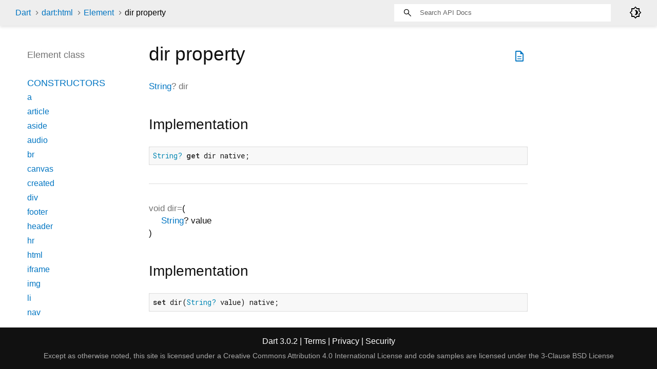

--- FILE ---
content_type: text/html
request_url: https://api.dart.dev/stable/3.0.2/dart-html/Element/dir.html
body_size: 4698
content:
<!DOCTYPE html>
<html lang="en">
<head>
  <meta charset="utf-8">
  <meta http-equiv="X-UA-Compatible" content="IE=edge">
  <meta name="viewport" content="width=device-width, height=device-height, initial-scale=1, user-scalable=no">
  <meta name="description" content="API docs for the dir property from the Element class, for the Dart programming language.">
  <title>dir property - Element class - dart:html library - Dart API</title>
  <link rel="canonical" href="https://api.dart.dev/">


  
  <link rel="preconnect" href="https://fonts.gstatic.com">
  <link href="https://fonts.googleapis.com/css2?family=Roboto+Mono:ital,wght@0,300;0,400;0,500;0,700;1,400&amp;display=swap" rel="stylesheet">
  <link href="https://fonts.googleapis.com/css2?family=Material+Symbols+Outlined:opsz,wght,FILL,GRAD@48,400,0,0" rel="stylesheet">
  
  <link rel="stylesheet" href="../../static-assets/github.css?v1">
  <link rel="stylesheet" href="../../static-assets/styles.css?v1">
  <link rel="icon" href="../../static-assets/favicon.png?v1">

  
<!-- Google tag (gtag.js) -->
<script async src="https://www.googletagmanager.com/gtag/js?id=G-VVQ8908SJ5"></script>
<script>
window.dataLayer = window.dataLayer || [];
function gtag(){dataLayer.push(arguments);}
gtag('js', new Date());

gtag('config', 'G-VVQ8908SJ5');
</script>
<link rel="preconnect" href="https://fonts.googleapis.com">
<link rel="preconnect" href="https://fonts.gstatic.com" crossorigin>
<link rel="preload" href="https://fonts.googleapis.com/css2?family=Google+Sans+Text:wght@400&family=Google+Sans:wght@500&display=swap" as="style">
<link rel="stylesheet" href="https://fonts.googleapis.com/css2?family=Google+Sans+Text:wght@400&family=Google+Sans:wght@500&display=swap">
<link rel="stylesheet" href="https://www.gstatic.com/glue/cookienotificationbar/cookienotificationbar.min.css">
</head>


<body data-base-href="../../" data-using-base-href="false" class="light-theme">

<div id="overlay-under-drawer"></div>

<header id="title">
  <span id="sidenav-left-toggle" class="material-symbols-outlined" role="button" tabindex="0">menu</span>
  <ol class="breadcrumbs gt-separated dark hidden-xs">
    <li><a href="../../index.html">Dart</a></li>
    <li><a href="../../dart-html/dart-html-library.html">dart:html</a></li>
    <li><a href="../../dart-html/Element-class.html">Element</a></li>
    <li class="self-crumb">dir property</li>
  </ol>
  <div class="self-name">dir</div>
  <form class="search navbar-right" role="search">
    <input type="text" id="search-box" autocomplete="off" disabled class="form-control typeahead" placeholder="Loading search...">
  </form>
  <div class="toggle" id="theme-button">
    <label for="theme">
      <input type="checkbox" id="theme" value="light-theme">
      <span id="dark-theme-button" class="material-symbols-outlined">
        brightness_4
      </span>
      <span id="light-theme-button" class="material-symbols-outlined">
        brightness_5
      </span>
    </label>
  </div>
</header>
<main>

  <div id="dartdoc-main-content" class="main-content">
      <div>
  <div id="external-links" class="btn-group"><a title="View source code" class="source-link" href="https://github.com/dart-lang/sdk/blob/063c854bc4f55fafc2cf09aad74f0357c4fe69be/sdk/lib/html/dart2js/html_dart2js.dart#L14564"><span class="material-symbols-outlined">description</span></a></div>
<h1><span class="kind-property">dir</span> property 
</h1></div>


        
<section id="getter">

<section class="multi-line-signature">
  
  <span class="returntype"><a href="../../dart-core/String-class.html">String</a>?</span>
  <span class="name ">dir</span>
  

</section>




<section class="summary source-code" id="source">
  <h2><span>Implementation</span></h2>
  <pre class="language-dart"><code class="language-dart">String? get dir native;</code></pre>
</section>

</section>


        
<section id="setter">

<section class="multi-line-signature">
  
  <span class="returntype">void</span>
  <span class="name ">dir=</span><span class="signature">(<wbr><span class="parameter" id="dir=-param-value"><span class="type-annotation"><a href="../../dart-core/String-class.html">String</a>?</span> <span class="parameter-name">value</span></span>)</span>
  

</section>




<section class="summary source-code" id="source">
  <h2><span>Implementation</span></h2>
  <pre class="language-dart"><code class="language-dart">set dir(String? value) native;</code></pre>
</section>

</section>

  </div> <!-- /.main-content -->

  <div id="dartdoc-sidebar-left" class="sidebar sidebar-offcanvas-left">
    <header id="header-search-sidebar" class="hidden-l">
  <form class="search-sidebar" role="search">
    <input type="text" id="search-sidebar" autocomplete="off" disabled class="form-control typeahead" placeholder="Loading search...">
  </form>
</header>

<ol class="breadcrumbs gt-separated dark hidden-l" id="sidebar-nav">
  <li><a href="../../index.html">Dart</a></li>
  <li><a href="../../dart-html/dart-html-library.html">dart:html</a></li>
  <li><a href="../../dart-html/Element-class.html">Element</a></li>
  <li class="self-crumb">dir property</li>
</ol>


    <h5>Element class</h5>
    <ol>

        <li class="section-title"><a href="../../dart-html/Element-class.html#constructors">Constructors</a></li>
          <li><a href="../../dart-html/Element/Element.a.html">a</a></li>
          <li><a href="../../dart-html/Element/Element.article.html">article</a></li>
          <li><a href="../../dart-html/Element/Element.aside.html">aside</a></li>
          <li><a href="../../dart-html/Element/Element.audio.html">audio</a></li>
          <li><a href="../../dart-html/Element/Element.br.html">br</a></li>
          <li><a href="../../dart-html/Element/Element.canvas.html">canvas</a></li>
          <li><a href="../../dart-html/Element/Element.created.html">created</a></li>
          <li><a href="../../dart-html/Element/Element.div.html">div</a></li>
          <li><a href="../../dart-html/Element/Element.footer.html">footer</a></li>
          <li><a href="../../dart-html/Element/Element.header.html">header</a></li>
          <li><a href="../../dart-html/Element/Element.hr.html">hr</a></li>
          <li><a href="../../dart-html/Element/Element.html.html">html</a></li>
          <li><a href="../../dart-html/Element/Element.iframe.html">iframe</a></li>
          <li><a href="../../dart-html/Element/Element.img.html">img</a></li>
          <li><a href="../../dart-html/Element/Element.li.html">li</a></li>
          <li><a href="../../dart-html/Element/Element.nav.html">nav</a></li>
          <li><a href="../../dart-html/Element/Element.ol.html">ol</a></li>
          <li><a href="../../dart-html/Element/Element.option.html">option</a></li>
          <li><a href="../../dart-html/Element/Element.p.html">p</a></li>
          <li><a href="../../dart-html/Element/Element.pre.html">pre</a></li>
          <li><a href="../../dart-html/Element/Element.section.html">section</a></li>
          <li><a href="../../dart-html/Element/Element.select.html">select</a></li>
          <li><a href="../../dart-html/Element/Element.span.html">span</a></li>
          <li><a href="../../dart-html/Element/Element.svg.html">svg</a></li>
          <li><a href="../../dart-html/Element/Element.table.html">table</a></li>
          <li><a href="../../dart-html/Element/Element.tag.html">tag</a></li>
          <li><a href="../../dart-html/Element/Element.td.html">td</a></li>
          <li><a href="../../dart-html/Element/Element.textarea.html">textarea</a></li>
          <li><a href="../../dart-html/Element/Element.th.html">th</a></li>
          <li><a href="../../dart-html/Element/Element.tr.html">tr</a></li>
          <li><a href="../../dart-html/Element/Element.ul.html">ul</a></li>
          <li><a href="../../dart-html/Element/Element.video.html">video</a></li>


        <li class="section-title">
          <a href="../../dart-html/Element-class.html#instance-properties">Properties</a>
        </li>
          <li><a href="../../dart-html/Element/accessibleNode.html">accessibleNode</a></li>
          <li><a href="../../dart-html/Element/assignedSlot.html">assignedSlot</a></li>
          <li><a href="../../dart-html/Element/attributes.html">attributes</a></li>
          <li class="inherited"><a href="../../dart-html/Node/baseUri.html">baseUri</a></li>
          <li><a href="../../dart-html/Element/borderEdge.html">borderEdge</a></li>
          <li class="inherited"><a href="../../dart-html/Node/childNodes.html">childNodes</a></li>
          <li><a href="../../dart-html/Element/children.html">children</a></li>
          <li><a href="../../dart-html/Element/classes.html">classes</a></li>
          <li><a href="../../dart-html/Element/className.html">className</a></li>
          <li><a href="../../dart-html/Element/client.html">client</a></li>
          <li><a href="../../dart-html/Element/clientHeight.html">clientHeight</a></li>
          <li><a href="../../dart-html/Element/clientLeft.html">clientLeft</a></li>
          <li><a href="../../dart-html/Element/clientTop.html">clientTop</a></li>
          <li><a href="../../dart-html/Element/clientWidth.html">clientWidth</a></li>
          <li><a href="../../dart-html/Element/computedName.html">computedName</a></li>
          <li><a href="../../dart-html/Element/computedRole.html">computedRole</a></li>
          <li><a href="../../dart-html/Element/contentEdge.html">contentEdge</a></li>
          <li><a href="../../dart-html/Element/contentEditable.html">contentEditable</a></li>
          <li><a href="../../dart-html/Element/dataset.html">dataset</a></li>
          <li><a href="../../dart-html/Element/dir.html">dir</a></li>
          <li><a href="../../dart-html/Element/documentOffset.html">documentOffset</a></li>
          <li><a href="../../dart-html/Element/draggable.html">draggable</a></li>
          <li class="inherited"><a href="../../dart-html/Node/firstChild.html">firstChild</a></li>
          <li class="inherited"><a href="../../dart-core/Object/hashCode.html">hashCode</a></li>
          <li><a href="../../dart-html/Element/hidden.html">hidden</a></li>
          <li><a href="../../dart-html/Element/id.html">id</a></li>
          <li><a href="../../dart-html/Element/inert.html">inert</a></li>
          <li><a href="../../dart-html/Element/innerHtml.html">innerHtml</a></li>
          <li><a href="../../dart-html/Element/innerText.html">innerText</a></li>
          <li><a href="../../dart-html/Element/inputMode.html">inputMode</a></li>
          <li class="inherited"><a href="../../dart-html/Node/isConnected.html">isConnected</a></li>
          <li><a href="../../dart-html/Element/isContentEditable.html">isContentEditable</a></li>
          <li><a href="../../dart-html/Element/lang.html">lang</a></li>
          <li class="inherited"><a href="../../dart-html/Node/lastChild.html">lastChild</a></li>
          <li><a href="../../dart-html/Element/localName.html">localName</a></li>
          <li><a href="../../dart-html/Element/marginEdge.html">marginEdge</a></li>
          <li><a href="../../dart-html/Element/namespaceUri.html">namespaceUri</a></li>
          <li><a href="../../dart-html/Element/nextElementSibling.html">nextElementSibling</a></li>
          <li class="inherited"><a href="../../dart-html/Node/nextNode.html">nextNode</a></li>
          <li class="inherited"><a href="../../dart-html/Node/nodeName.html">nodeName</a></li>
          <li class="inherited"><a href="../../dart-html/Node/nodes.html">nodes</a></li>
          <li class="inherited"><a href="../../dart-html/Node/nodeType.html">nodeType</a></li>
          <li class="inherited"><a href="../../dart-html/Node/nodeValue.html">nodeValue</a></li>
          <li><a href="../../dart-html/Element/offset.html">offset</a></li>
          <li><a href="../../dart-html/Element/offsetHeight.html">offsetHeight</a></li>
          <li><a href="../../dart-html/Element/offsetLeft.html">offsetLeft</a></li>
          <li><a href="../../dart-html/Element/offsetParent.html">offsetParent</a></li>
          <li><a href="../../dart-html/Element/offsetTop.html">offsetTop</a></li>
          <li><a href="../../dart-html/Element/offsetWidth.html">offsetWidth</a></li>
          <li><a href="../../dart-html/Element/on.html">on</a></li>
          <li><a href="../../dart-html/Element/onAbort.html">onAbort</a></li>
          <li><a href="../../dart-html/Element/onBeforeCopy.html">onBeforeCopy</a></li>
          <li><a href="../../dart-html/Element/onBeforeCut.html">onBeforeCut</a></li>
          <li><a href="../../dart-html/Element/onBeforePaste.html">onBeforePaste</a></li>
          <li><a href="../../dart-html/Element/onBlur.html">onBlur</a></li>
          <li><a href="../../dart-html/Element/onCanPlay.html">onCanPlay</a></li>
          <li><a href="../../dart-html/Element/onCanPlayThrough.html">onCanPlayThrough</a></li>
          <li><a href="../../dart-html/Element/onChange.html">onChange</a></li>
          <li><a href="../../dart-html/Element/onClick.html">onClick</a></li>
          <li><a href="../../dart-html/Element/onContextMenu.html">onContextMenu</a></li>
          <li><a href="../../dart-html/Element/onCopy.html">onCopy</a></li>
          <li><a href="../../dart-html/Element/onCut.html">onCut</a></li>
          <li><a href="../../dart-html/Element/onDoubleClick.html">onDoubleClick</a></li>
          <li><a href="../../dart-html/Element/onDrag.html">onDrag</a></li>
          <li><a href="../../dart-html/Element/onDragEnd.html">onDragEnd</a></li>
          <li><a href="../../dart-html/Element/onDragEnter.html">onDragEnter</a></li>
          <li><a href="../../dart-html/Element/onDragLeave.html">onDragLeave</a></li>
          <li><a href="../../dart-html/Element/onDragOver.html">onDragOver</a></li>
          <li><a href="../../dart-html/Element/onDragStart.html">onDragStart</a></li>
          <li><a href="../../dart-html/Element/onDrop.html">onDrop</a></li>
          <li><a href="../../dart-html/Element/onDurationChange.html">onDurationChange</a></li>
          <li><a href="../../dart-html/Element/onEmptied.html">onEmptied</a></li>
          <li><a href="../../dart-html/Element/onEnded.html">onEnded</a></li>
          <li><a href="../../dart-html/Element/onError.html">onError</a></li>
          <li><a href="../../dart-html/Element/onFocus.html">onFocus</a></li>
          <li><a href="../../dart-html/Element/onFullscreenChange.html">onFullscreenChange</a></li>
          <li><a href="../../dart-html/Element/onFullscreenError.html">onFullscreenError</a></li>
          <li><a href="../../dart-html/Element/onInput.html">onInput</a></li>
          <li><a href="../../dart-html/Element/onInvalid.html">onInvalid</a></li>
          <li><a href="../../dart-html/Element/onKeyDown.html">onKeyDown</a></li>
          <li><a href="../../dart-html/Element/onKeyPress.html">onKeyPress</a></li>
          <li><a href="../../dart-html/Element/onKeyUp.html">onKeyUp</a></li>
          <li><a href="../../dart-html/Element/onLoad.html">onLoad</a></li>
          <li><a href="../../dart-html/Element/onLoadedData.html">onLoadedData</a></li>
          <li><a href="../../dart-html/Element/onLoadedMetadata.html">onLoadedMetadata</a></li>
          <li><a href="../../dart-html/Element/onMouseDown.html">onMouseDown</a></li>
          <li><a href="../../dart-html/Element/onMouseEnter.html">onMouseEnter</a></li>
          <li><a href="../../dart-html/Element/onMouseLeave.html">onMouseLeave</a></li>
          <li><a href="../../dart-html/Element/onMouseMove.html">onMouseMove</a></li>
          <li><a href="../../dart-html/Element/onMouseOut.html">onMouseOut</a></li>
          <li><a href="../../dart-html/Element/onMouseOver.html">onMouseOver</a></li>
          <li><a href="../../dart-html/Element/onMouseUp.html">onMouseUp</a></li>
          <li><a href="../../dart-html/Element/onMouseWheel.html">onMouseWheel</a></li>
          <li><a href="../../dart-html/Element/onPaste.html">onPaste</a></li>
          <li><a href="../../dart-html/Element/onPause.html">onPause</a></li>
          <li><a href="../../dart-html/Element/onPlay.html">onPlay</a></li>
          <li><a href="../../dart-html/Element/onPlaying.html">onPlaying</a></li>
          <li><a href="../../dart-html/Element/onRateChange.html">onRateChange</a></li>
          <li><a href="../../dart-html/Element/onReset.html">onReset</a></li>
          <li><a href="../../dart-html/Element/onResize.html">onResize</a></li>
          <li><a href="../../dart-html/Element/onScroll.html">onScroll</a></li>
          <li><a href="../../dart-html/Element/onSearch.html">onSearch</a></li>
          <li><a href="../../dart-html/Element/onSeeked.html">onSeeked</a></li>
          <li><a href="../../dart-html/Element/onSeeking.html">onSeeking</a></li>
          <li><a href="../../dart-html/Element/onSelect.html">onSelect</a></li>
          <li><a href="../../dart-html/Element/onSelectStart.html">onSelectStart</a></li>
          <li><a href="../../dart-html/Element/onStalled.html">onStalled</a></li>
          <li><a href="../../dart-html/Element/onSubmit.html">onSubmit</a></li>
          <li><a href="../../dart-html/Element/onSuspend.html">onSuspend</a></li>
          <li><a href="../../dart-html/Element/onTimeUpdate.html">onTimeUpdate</a></li>
          <li><a href="../../dart-html/Element/onTouchCancel.html">onTouchCancel</a></li>
          <li><a href="../../dart-html/Element/onTouchEnd.html">onTouchEnd</a></li>
          <li><a href="../../dart-html/Element/onTouchEnter.html">onTouchEnter</a></li>
          <li><a href="../../dart-html/Element/onTouchLeave.html">onTouchLeave</a></li>
          <li><a href="../../dart-html/Element/onTouchMove.html">onTouchMove</a></li>
          <li><a href="../../dart-html/Element/onTouchStart.html">onTouchStart</a></li>
          <li><a href="../../dart-html/Element/onTransitionEnd.html">onTransitionEnd</a></li>
          <li><a href="../../dart-html/Element/onVolumeChange.html">onVolumeChange</a></li>
          <li><a href="../../dart-html/Element/onWaiting.html">onWaiting</a></li>
          <li><a href="../../dart-html/Element/onWheel.html">onWheel</a></li>
          <li><a href="../../dart-html/Element/outerHtml.html">outerHtml</a></li>
          <li class="inherited"><a href="../../dart-html/Node/ownerDocument.html">ownerDocument</a></li>
          <li><a href="../../dart-html/Element/paddingEdge.html">paddingEdge</a></li>
          <li class="inherited"><a href="../../dart-html/Node/parent.html">parent</a></li>
          <li class="inherited"><a href="../../dart-html/Node/parentNode.html">parentNode</a></li>
          <li><a href="../../dart-html/Element/previousElementSibling.html">previousElementSibling</a></li>
          <li class="inherited"><a href="../../dart-html/Node/previousNode.html">previousNode</a></li>
          <li class="inherited"><a href="../../dart-core/Object/runtimeType.html">runtimeType</a></li>
          <li><a href="../../dart-html/Element/scrollHeight.html">scrollHeight</a></li>
          <li><a href="../../dart-html/Element/scrollLeft.html">scrollLeft</a></li>
          <li><a href="../../dart-html/Element/scrollTop.html">scrollTop</a></li>
          <li><a href="../../dart-html/Element/scrollWidth.html">scrollWidth</a></li>
          <li><a href="../../dart-html/Element/shadowRoot.html">shadowRoot</a></li>
          <li><a href="../../dart-html/Element/slot.html">slot</a></li>
          <li><a href="../../dart-html/Element/spellcheck.html">spellcheck</a></li>
          <li><a href="../../dart-html/Element/style.html">style</a></li>
          <li><a href="../../dart-html/Element/styleMap.html">styleMap</a></li>
          <li><a href="../../dart-html/Element/tabIndex.html">tabIndex</a></li>
          <li><a href="../../dart-html/Element/tagName.html">tagName</a></li>
          <li class="inherited"><a href="../../dart-html/Node/text.html">text</a></li>
          <li><a href="../../dart-html/Element/title.html">title</a></li>
          <li><a href="../../dart-html/Element/translate.html">translate</a></li>

        <li class="section-title"><a href="../../dart-html/Element-class.html#instance-methods">Methods</a></li>
          <li class="inherited"><a href="../../dart-html/EventTarget/addEventListener.html">addEventListener</a></li>
          <li><a href="../../dart-html/Element/after.html">after</a></li>
          <li><a href="../../dart-html/Element/animate.html">animate</a></li>
          <li class="inherited"><a href="../../dart-html/Node/append.html">append</a></li>
          <li><a href="../../dart-html/Element/appendHtml.html">appendHtml</a></li>
          <li><a href="../../dart-html/Element/appendText.html">appendText</a></li>
          <li><a href="../../dart-html/Element/attached.html">attached</a></li>
          <li><a href="../../dart-html/Element/attachShadow.html">attachShadow</a></li>
          <li><a href="../../dart-html/Element/attributeChanged.html">attributeChanged</a></li>
          <li><a href="../../dart-html/Element/before.html">before</a></li>
          <li><a href="../../dart-html/Element/blur.html">blur</a></li>
          <li><a href="../../dart-html/Element/click.html">click</a></li>
          <li class="inherited"><a href="../../dart-html/Node/clone.html">clone</a></li>
          <li><a href="../../dart-html/Element/closest.html">closest</a></li>
          <li class="inherited"><a href="../../dart-html/Node/contains.html">contains</a></li>
          <li><a href="../../dart-html/Element/createFragment.html">createFragment</a></li>
          <li><a href="../../dart-html/Element/createShadowRoot.html">createShadowRoot</a></li>
          <li><a href="../../dart-html/Element/detached.html">detached</a></li>
          <li class="inherited"><a href="../../dart-html/EventTarget/dispatchEvent.html">dispatchEvent</a></li>
          <li><a class="deprecated" href="../../dart-html/Element/enteredView.html">enteredView</a></li>
          <li><a href="../../dart-html/Element/focus.html">focus</a></li>
          <li><a href="../../dart-html/Element/getAnimations.html">getAnimations</a></li>
          <li><a href="../../dart-html/Element/getAttribute.html">getAttribute</a></li>
          <li><a href="../../dart-html/Element/getAttributeNames.html">getAttributeNames</a></li>
          <li><a href="../../dart-html/Element/getAttributeNS.html">getAttributeNS</a></li>
          <li><a href="../../dart-html/Element/getBoundingClientRect.html">getBoundingClientRect</a></li>
          <li><a href="../../dart-html/Element/getClientRects.html">getClientRects</a></li>
          <li><a href="../../dart-html/Element/getComputedStyle.html">getComputedStyle</a></li>
          <li><a href="../../dart-html/Element/getDestinationInsertionPoints.html">getDestinationInsertionPoints</a></li>
          <li><a href="../../dart-html/Element/getElementsByClassName.html">getElementsByClassName</a></li>
          <li><a href="../../dart-html/Element/getNamespacedAttributes.html">getNamespacedAttributes</a></li>
          <li class="inherited"><a href="../../dart-html/Node/getRootNode.html">getRootNode</a></li>
          <li><a href="../../dart-html/Element/hasAttribute.html">hasAttribute</a></li>
          <li><a href="../../dart-html/Element/hasAttributeNS.html">hasAttributeNS</a></li>
          <li class="inherited"><a href="../../dart-html/Node/hasChildNodes.html">hasChildNodes</a></li>
          <li><a href="../../dart-html/Element/hasPointerCapture.html">hasPointerCapture</a></li>
          <li><a href="../../dart-html/Element/insertAdjacentElement.html">insertAdjacentElement</a></li>
          <li><a href="../../dart-html/Element/insertAdjacentHtml.html">insertAdjacentHtml</a></li>
          <li><a href="../../dart-html/Element/insertAdjacentText.html">insertAdjacentText</a></li>
          <li class="inherited"><a href="../../dart-html/Node/insertAllBefore.html">insertAllBefore</a></li>
          <li class="inherited"><a href="../../dart-html/Node/insertBefore.html">insertBefore</a></li>
          <li><a class="deprecated" href="../../dart-html/Element/leftView.html">leftView</a></li>
          <li><a href="../../dart-html/Element/matches.html">matches</a></li>
          <li><a href="../../dart-html/Element/matchesWithAncestors.html">matchesWithAncestors</a></li>
          <li class="inherited"><a href="../../dart-core/Object/noSuchMethod.html">noSuchMethod</a></li>
          <li><a href="../../dart-html/Element/offsetTo.html">offsetTo</a></li>
          <li><a href="../../dart-html/Element/querySelector.html">querySelector</a></li>
          <li><a href="../../dart-html/Element/querySelectorAll.html">querySelectorAll</a></li>
          <li><a href="../../dart-html/Element/releasePointerCapture.html">releasePointerCapture</a></li>
          <li class="inherited"><a href="../../dart-html/Node/remove.html">remove</a></li>
          <li><a href="../../dart-html/Element/removeAttribute.html">removeAttribute</a></li>
          <li><a href="../../dart-html/Element/removeAttributeNS.html">removeAttributeNS</a></li>
          <li class="inherited"><a href="../../dart-html/EventTarget/removeEventListener.html">removeEventListener</a></li>
          <li class="inherited"><a href="../../dart-html/Node/replaceWith.html">replaceWith</a></li>
          <li><a href="../../dart-html/Element/requestFullscreen.html">requestFullscreen</a></li>
          <li><a href="../../dart-html/Element/requestPointerLock.html">requestPointerLock</a></li>
          <li><a href="../../dart-html/Element/scroll.html">scroll</a></li>
          <li><a href="../../dart-html/Element/scrollBy.html">scrollBy</a></li>
          <li><a href="../../dart-html/Element/scrollIntoView.html">scrollIntoView</a></li>
          <li><a href="../../dart-html/Element/scrollIntoViewIfNeeded.html">scrollIntoViewIfNeeded</a></li>
          <li><a href="../../dart-html/Element/scrollTo.html">scrollTo</a></li>
          <li><a href="../../dart-html/Element/setApplyScroll.html">setApplyScroll</a></li>
          <li><a href="../../dart-html/Element/setAttribute.html">setAttribute</a></li>
          <li><a href="../../dart-html/Element/setAttributeNS.html">setAttributeNS</a></li>
          <li><a href="../../dart-html/Element/setDistributeScroll.html">setDistributeScroll</a></li>
          <li><a href="../../dart-html/Element/setInnerHtml.html">setInnerHtml</a></li>
          <li><a href="../../dart-html/Element/setPointerCapture.html">setPointerCapture</a></li>
          <li><a href="../../dart-html/Element/toString.html">toString</a></li>

        <li class="section-title inherited"><a href="../../dart-html/Element-class.html#operators">Operators</a></li>
          <li class="inherited"><a href="../../dart-core/Object/operator_equals.html">operator ==</a></li>



        <li class="section-title"><a href="../../dart-html/Element-class.html#static-methods">Static methods</a></li>
          <li><a href="../../dart-html/Element/isTagSupported.html">isTagSupported</a></li>

        <li class="section-title"><a href="../../dart-html/Element-class.html#constants">Constants</a></li>
          <li><a href="../../dart-html/Element/abortEvent-constant.html">abortEvent</a></li>
          <li><a href="../../dart-html/Element/beforeCopyEvent-constant.html">beforeCopyEvent</a></li>
          <li><a href="../../dart-html/Element/beforeCutEvent-constant.html">beforeCutEvent</a></li>
          <li><a href="../../dart-html/Element/beforePasteEvent-constant.html">beforePasteEvent</a></li>
          <li><a href="../../dart-html/Element/blurEvent-constant.html">blurEvent</a></li>
          <li><a href="../../dart-html/Element/canPlayEvent-constant.html">canPlayEvent</a></li>
          <li><a href="../../dart-html/Element/canPlayThroughEvent-constant.html">canPlayThroughEvent</a></li>
          <li><a href="../../dart-html/Element/changeEvent-constant.html">changeEvent</a></li>
          <li><a href="../../dart-html/Element/clickEvent-constant.html">clickEvent</a></li>
          <li><a href="../../dart-html/Element/contextMenuEvent-constant.html">contextMenuEvent</a></li>
          <li><a href="../../dart-html/Element/copyEvent-constant.html">copyEvent</a></li>
          <li><a href="../../dart-html/Element/cutEvent-constant.html">cutEvent</a></li>
          <li><a href="../../dart-html/Element/doubleClickEvent-constant.html">doubleClickEvent</a></li>
          <li><a href="../../dart-html/Element/dragEndEvent-constant.html">dragEndEvent</a></li>
          <li><a href="../../dart-html/Element/dragEnterEvent-constant.html">dragEnterEvent</a></li>
          <li><a href="../../dart-html/Element/dragEvent-constant.html">dragEvent</a></li>
          <li><a href="../../dart-html/Element/dragLeaveEvent-constant.html">dragLeaveEvent</a></li>
          <li><a href="../../dart-html/Element/dragOverEvent-constant.html">dragOverEvent</a></li>
          <li><a href="../../dart-html/Element/dragStartEvent-constant.html">dragStartEvent</a></li>
          <li><a href="../../dart-html/Element/dropEvent-constant.html">dropEvent</a></li>
          <li><a href="../../dart-html/Element/durationChangeEvent-constant.html">durationChangeEvent</a></li>
          <li><a href="../../dart-html/Element/emptiedEvent-constant.html">emptiedEvent</a></li>
          <li><a href="../../dart-html/Element/endedEvent-constant.html">endedEvent</a></li>
          <li><a href="../../dart-html/Element/errorEvent-constant.html">errorEvent</a></li>
          <li><a href="../../dart-html/Element/focusEvent-constant.html">focusEvent</a></li>
          <li><a href="../../dart-html/Element/fullscreenChangeEvent-constant.html">fullscreenChangeEvent</a></li>
          <li><a href="../../dart-html/Element/fullscreenErrorEvent-constant.html">fullscreenErrorEvent</a></li>
          <li><a href="../../dart-html/Element/inputEvent-constant.html">inputEvent</a></li>
          <li><a href="../../dart-html/Element/invalidEvent-constant.html">invalidEvent</a></li>
          <li><a href="../../dart-html/Element/keyDownEvent-constant.html">keyDownEvent</a></li>
          <li><a href="../../dart-html/Element/keyPressEvent-constant.html">keyPressEvent</a></li>
          <li><a href="../../dart-html/Element/keyUpEvent-constant.html">keyUpEvent</a></li>
          <li><a href="../../dart-html/Element/loadedDataEvent-constant.html">loadedDataEvent</a></li>
          <li><a href="../../dart-html/Element/loadedMetadataEvent-constant.html">loadedMetadataEvent</a></li>
          <li><a href="../../dart-html/Element/loadEvent-constant.html">loadEvent</a></li>
          <li><a href="../../dart-html/Element/mouseDownEvent-constant.html">mouseDownEvent</a></li>
          <li><a href="../../dart-html/Element/mouseEnterEvent-constant.html">mouseEnterEvent</a></li>
          <li><a href="../../dart-html/Element/mouseLeaveEvent-constant.html">mouseLeaveEvent</a></li>
          <li><a href="../../dart-html/Element/mouseMoveEvent-constant.html">mouseMoveEvent</a></li>
          <li><a href="../../dart-html/Element/mouseOutEvent-constant.html">mouseOutEvent</a></li>
          <li><a href="../../dart-html/Element/mouseOverEvent-constant.html">mouseOverEvent</a></li>
          <li><a href="../../dart-html/Element/mouseUpEvent-constant.html">mouseUpEvent</a></li>
          <li><a href="../../dart-html/Element/mouseWheelEvent-constant.html">mouseWheelEvent</a></li>
          <li><a href="../../dart-html/Element/pasteEvent-constant.html">pasteEvent</a></li>
          <li><a href="../../dart-html/Element/pauseEvent-constant.html">pauseEvent</a></li>
          <li><a href="../../dart-html/Element/playEvent-constant.html">playEvent</a></li>
          <li><a href="../../dart-html/Element/playingEvent-constant.html">playingEvent</a></li>
          <li><a href="../../dart-html/Element/rateChangeEvent-constant.html">rateChangeEvent</a></li>
          <li><a href="../../dart-html/Element/resetEvent-constant.html">resetEvent</a></li>
          <li><a href="../../dart-html/Element/resizeEvent-constant.html">resizeEvent</a></li>
          <li><a href="../../dart-html/Element/scrollEvent-constant.html">scrollEvent</a></li>
          <li><a href="../../dart-html/Element/searchEvent-constant.html">searchEvent</a></li>
          <li><a href="../../dart-html/Element/seekedEvent-constant.html">seekedEvent</a></li>
          <li><a href="../../dart-html/Element/seekingEvent-constant.html">seekingEvent</a></li>
          <li><a href="../../dart-html/Element/selectEvent-constant.html">selectEvent</a></li>
          <li><a href="../../dart-html/Element/selectStartEvent-constant.html">selectStartEvent</a></li>
          <li><a href="../../dart-html/Element/stalledEvent-constant.html">stalledEvent</a></li>
          <li><a href="../../dart-html/Element/submitEvent-constant.html">submitEvent</a></li>
          <li><a href="../../dart-html/Element/suspendEvent-constant.html">suspendEvent</a></li>
          <li><a href="../../dart-html/Element/timeUpdateEvent-constant.html">timeUpdateEvent</a></li>
          <li><a href="../../dart-html/Element/touchCancelEvent-constant.html">touchCancelEvent</a></li>
          <li><a href="../../dart-html/Element/touchEndEvent-constant.html">touchEndEvent</a></li>
          <li><a href="../../dart-html/Element/touchEnterEvent-constant.html">touchEnterEvent</a></li>
          <li><a href="../../dart-html/Element/touchLeaveEvent-constant.html">touchLeaveEvent</a></li>
          <li><a href="../../dart-html/Element/touchMoveEvent-constant.html">touchMoveEvent</a></li>
          <li><a href="../../dart-html/Element/touchStartEvent-constant.html">touchStartEvent</a></li>
          <li><a href="../../dart-html/Element/transitionEndEvent-constant.html">transitionEndEvent</a></li>
          <li><a href="../../dart-html/Element/volumeChangeEvent-constant.html">volumeChangeEvent</a></li>
          <li><a href="../../dart-html/Element/waitingEvent-constant.html">waitingEvent</a></li>
          <li><a href="../../dart-html/Element/wheelEvent-constant.html">wheelEvent</a></li>
</ol>

  </div><!--/.sidebar-offcanvas-->

  <div id="dartdoc-sidebar-right" class="sidebar sidebar-offcanvas-right">
  </div><!--/.sidebar-offcanvas-->

</main>

<footer>
  <span class="no-break">
    Dart
      3.0.2
  </span>
  <span class="glue-footer">
    <span class="no-break">
      | <a href="https://dart.dev/terms" title="Terms of use">Terms</a>
    </span>
    <span class="no-break">
      | <a href="https://policies.google.com/privacy" target="_blank" rel="noopener" title="Privacy policy" class="no-automatic-external">Privacy</a>
    </span>
    <span class="no-break">
      | <a href="https://dart.dev/security" title="Security philosophy and practices">Security</a>
    </span>

    <div class="copyright" style="font-size: 0.9em; color: darkgrey; margin-top: 0.5em;">
      Except as otherwise noted, this site is licensed under a
      <a style="color: darkgrey;" href="https://creativecommons.org/licenses/by/4.0/">
        Creative Commons Attribution 4.0 International License</a>
      and code samples are licensed under the
      <a style="color: darkgrey;" href="https://opensource.org/licenses/BSD-3-Clause" class="no-automatic-external">
        3-Clause BSD License</a>
    </div>
  </span>
</footer>



<script src="../../static-assets/highlight.pack.js?v1"></script>
<script src="../../static-assets/docs.dart.js"></script>










<button aria-hidden="true" class="glue-footer__link glue-cookie-notification-bar-control">
  Cookies management controls
</button>
<script src="https://www.gstatic.com/glue/cookienotificationbar/cookienotificationbar.min.js" data-glue-cookie-notification-bar-category="2B">
</script>
    </body></html>